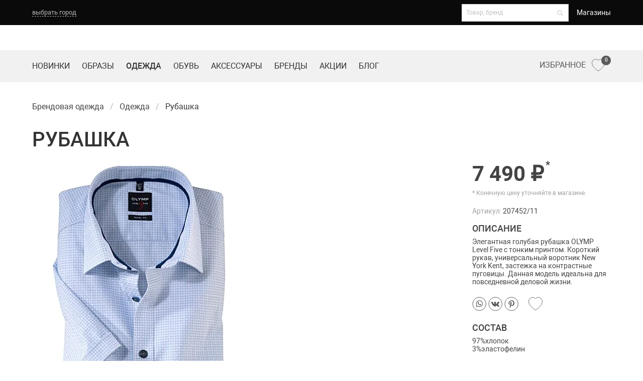

--- FILE ---
content_type: text/html; charset=UTF-8
request_url: https://sv-center.ru/odezhda/rubashki/korotkii-rukav-gol-rubashka-s-printom/
body_size: 12024
content:
<!doctype html>
<html lang="ru">
<head>
	<meta charset="UTF-8"/>
	<meta name="viewport" content="width=device-width,initial-scale=1.0">

	
	<title>Мужская рубашка Olymp 207452/11 купить в магазинах ТД SV-Центр</title>

	<meta name="format-detection" content="telephone=no">
	<meta name="format-detection" content="address=no">
		<meta name="description" content="&lt;span&gt;Элегантная голубая рубашка OLYMP Level Five с тонким принтом по цене 7 490 руб. в магазинах одежды Новокузнецка"/>
	
<meta property="og:title" content="Мужская рубашка Olymp 207452/11 купить в магазинах ТД SV-Центр"/>
<meta property="og:image" content="https://sv-center.ru/content/files/01/a7/73/eh1gXe666aUq.jpg"/>
	
	<!-- Apple Touch icons -->
<link rel="apple-touch-icon" href="/static/prj/ico/apple-touch-icon-57x57.png?v=4" sizes="57x57">
<link rel="apple-touch-icon" href="/static/prj/ico/apple-touch-icon-72x72.png?v=4" sizes="72x72">
<link rel="apple-touch-icon" href="/static/prj/ico/apple-touch-icon-114x114.png?v=4" sizes="114x114">
<link rel="apple-touch-icon" href="/static/prj/ico/apple-touch-icon-144x144.png?v=4" sizes="144x144">
<link rel="apple-touch-icon" href="/static/prj/ico/apple-touch-icon.png?v=4" sizes="180x180">
<meta name="apple-mobile-web-app-title" content="SV-Центр">
<!-- Apple Launch screen -->
<link rel="apple-touch-startup-image" href="/static/prj/ico/apple-startup-320x460.png?v=4" sizes="320x460" media="(device-width: 320px)">
<link rel="apple-touch-startup-image" href="/static/prj/ico/apple-startup-640x920.png?v=4" sizes="640x920" media="(device-width: 320px) and (-webkit-device-pixel-ratio: 2)">
<link rel="apple-touch-startup-image" href="/static/prj/ico/apple-startup-768x1004.png?v=4" sizes="768x1004" media="(device-width: 768px) and (orientation: portrait)">
<link rel="apple-touch-startup-image" href="/static/prj/ico/apple-startup-748x1024.png?v=4" sizes="748x1024" media="(device-width: 768px) and (orientation: landscape)">
<link rel="apple-touch-startup-image" href="/static/prj/ico/apple-startup-1536x2008.png?v=4" sizes="1536x2008" media="(device-width: 1536px) and (orientation: portrait) and (-webkit-device-pixel-ratio: 2)">
<link rel="apple-touch-startup-image" href="/static/prj/ico/apple-startup-2048x1496.png?v=4" sizes="2048x1496" media="(device-width: 1536px)  and (orientation: landscape) and (-webkit-device-pixel-ratio: 2)">
<link rel="apple-touch-startup-image" href="/static/prj/ico/apple-startup-750x1334.png?v=4" sizes="750x1334" media="(device-width: 375px) and (-webkit-device-pixel-ratio: 2)">
<link rel="apple-touch-startup-image" href="/static/prj/ico/apple-startup-1242x2208.png?v=4" sizes="1242x2208" media="(device-width: 414px) and (-webkit-device-pixel-ratio: 3)">
<!-- Safari Tab -->
<link rel="mask-icon" href="/static/prj/ico/safari-pinned-tab.svg?v=4" color="#ffffff">
<!-- Common favicons -->
<link rel="icon" href="/static/prj/ico/favicon-32x32.png?v=4" sizes="32x32" type="image/png">
<link rel="icon" href="/static/prj/ico/favicon-96x96.png?v=4" sizes="96x96" type="image/png">
<link rel="icon" href="/static/prj/ico/favicon-194x194.png?v=4" sizes="194x194" type="image/png">
<link rel="icon" href="/static/prj/ico/android-chrome-192x192.png?v=4" sizes="192x192" type="image/png">
<link rel="icon" href="/static/prj/ico/favicon-16x16.png?v=4" sizes="16x16" type="image/png">
<link rel="shortcut icon" href="/static/prj/ico/favicon.ico?v=4" />
<link rel="shortcut icon" href="/static/prj/ico/favicon.svg?v=4">
<!-- Android icon/splash -->
<link rel="manifest" href="/static/prj/ico/site.webmanifest?v=4" />
<meta name="theme-color" content="#ffffff">
<!-- Windows tiles -->
<meta name="application-name" content="SV-Центр">
<meta name="msapplication-TileColor" content="#b91d47">
<meta name="msapplication-TileImage" content="/static/prj/ico/mstile-144x144.png?v=4">
<meta name="msapplication-config" content="/static/prj/ico/browserconfig.xml?v=4">

	<link rel="preload" href="/static/prj/fonts/roboto/Roboto.woff2" as="font" type="font/woff2" crossorigin>
	<link rel="preload" href="/static/prj/fonts/roboto/Robotomedium.woff2" as="font" type="font/woff2" crossorigin>
	<link rel="preload" href="/static/prj/fonts/roboto/Robotobold.woff2" as="font" type="font/woff2" crossorigin>
	<link rel="preload" href="/static/prj/fonts/fa-solid-900.woff2" as="font" type="font/woff2" crossorigin>

		<link rel="stylesheet" type="text/css" href="/static/prj/styles/critical.css?v=1107778555">

	<meta name="yandex-verification" content="5ecbc857c237fa9c" />
<meta name="yandex-verification" content="639199662db41baa" />
<meta name="yandex-verification" content="9bd43a3970c91d7c" />
<meta name="yandex-verification" content="c1194c012695b147" />

<!-- Global site tag (gtag.js) - Google Analytics -->
<script async src="https://www.googletagmanager.com/gtag/js?id=G-0MN1MVBX9X"></script>
<script>
  window.dataLayer = window.dataLayer || [];
  function gtag(){dataLayer.push(arguments);}
  gtag('js', new Date());
  gtag('config', 'G-0MN1MVBX9X');
</script>

<meta name="google-site-verification" content="UpSFLo2qclwIblko68fU9glJLQ4G3jQSZmBuXLZV3HY" />
<!-- Yandex.Metrika counter -->
<script type="text/javascript" >
   (function(m,e,t,r,i,k,a){m[i]=m[i]||function(){(m[i].a=m[i].a||[]).push(arguments)};
   m[i].l=1*new Date();
   for (var j = 0; j < document.scripts.length; j++) {if (document.scripts[j].src === r) { return; }}
   k=e.createElement(t),a=e.getElementsByTagName(t)[0],k.async=1,k.src=r,a.parentNode.insertBefore(k,a)})
   (window, document, "script", "https://mc.yandex.ru/metrika/tag.js", "ym");

   ym(65204584, "init", {
        clickmap:true,
        trackLinks:true,
        accurateTrackBounce:true,
        webvisor:true,
        ecommerce:"dataLayer"
   });
</script>
<noscript><div><img src="https://mc.yandex.ru/watch/65204584" style="position:absolute; left:-9999px;" alt="" /></div></noscript>
<!-- /Yandex.Metrika counter -->
<script type="text/javascript">!function(){var t=document.createElement("script");t.type="text/javascript",t.async=!0,t.src='https://vk.com/js/api/openapi.js?171',t.onload=function(){VK.Retargeting.Init("VK-RTRG-1866802-5M6YS"),VK.Retargeting.Hit()},document.head.appendChild(t)}();</script><noscript><img src="https://vk.com/rtrg?p=VK-RTRG-1866802-5M6YS" style="position:fixed; left:-999px;" alt=""/></noscript>

<!-- Top.Mail.Ru counter -->
<script type="text/javascript">
var _tmr = window._tmr || (window._tmr = []);
_tmr.push({id: "3634396", type: "pageView", start: (new Date()).getTime()});
(function (d, w, id) {
  if (d.getElementById(id)) return;
  var ts = d.createElement("script"); ts.type = "text/javascript"; ts.async = true; ts.id = id;
  ts.src = "https://top-fwz1.mail.ru/js/code.js";
  var f = function () {var s = d.getElementsByTagName("script")[0]; s.parentNode.insertBefore(ts, s);};
  if (w.opera == "[object Opera]") { d.addEventListener("DOMContentLoaded", f, false); } else { f(); }
})(document, window, "tmr-code");
</script>
<noscript><div><img src="https://top-fwz1.mail.ru/counter?id=3634396;js=na" style="position:absolute;left:-9999px;" alt="Top.Mail.Ru" /></div></noscript>
<!-- /Top.Mail.Ru counter --></head>
<body class="is-drop-footer">
	<div class="nav-wrapper">
	<nav class="svc-top-nav" aria-label="top navigation">
		<div class="container">
			<div class="stn-wrap">
				<div class="stn-geo">
					                  <button class="-btn js-select-city">выбрать город</button>
				</div>

          				<div class="stn-extra">

					<div class="stn-search">
						<form action="/search/">
							<div class="field">
								<label class="control has-icons-right">
									<input name="q" type="text" placeholder="Товар, бренд"
												 class="input is-small js-search-goods-brands"
												 value=""
												 autocomplete="off"
												 data-url="/search/ajax/"
									/>
									<span class="icon is-small is-right">
									<i class="fas fa-search"></i>
								</span>
								</label>
							</div>
						</form>
					</div>

					<div class="stn-menu">
              		<a class=" -link" href="/shops/">
			Магазины		</a>
					</div>
				</div>
				<a class="stn-fv is-hidden-desktop favourites is-mobile" href="/favourites/" title="Избранное">
					<span class="svg-icon active"><span class="js-svg-icon-svc-favorites-active"></span></span>
					<span class="svg-icon hover"><span class="js-svg-icon-svc-favorites-hover"></span></span>
					<span class="svg-icon"><span class="js-svg-icon-svc-favorites-mobile"></span></span>
					<sup>0</sup>
				</a>
          				<div class="navbar-burger" data-target="main-navigation">
					<span></span>
					<span></span>
					<span></span>
				</div>
			</div>

		<div class="stn-modal" id="js-modal-select-city">
	<div class="-body">
		<div class="js-confirm is-hidden">
			<div class="modal-confirm-body">
				<p class="has-text-grey-light">Ваш город ? &nbsp;&nbsp;</p>
				<div class="buttons">
					<a class="button is-rounded is-primary js-confirm-button" data-id="">Да, верно</a>
					<button class="button is-rounded is-outlined js-show-change">Выбрать другой</button>
				</div>
			</div>
		</div>

		<div class="js-change ">
			<h3 class="subtitle has-text-grey-light is-5 mb-5">Выберите город:</h3>
			<div class="modal-cities-list"><div>
<a class="-city" data-id="tomsk">Томск</a>
</div>
<div>
<a class="-city" data-id="novokuznetsk">Новокузнецк</a>
</div>
<div>
<a class="-city" data-id="kemerovo">Кемерово</a>
</div>
<div>
<a class="-city" data-id="barnaul">Барнаул</a>
</div>
			</div>
		</div>

		<div class="modal-shops-list is-hidden">
			<div><p class="has-text-grey-light mb-4">Какой магазин вас интересует?</p>
<div class="-shops-list is-hidden" id="shops-tomsk">
										<div class="control">
											<input type="checkbox" class="is-checkradio is-white" checked id="sv-center-tomsk" name="sv-center-tomsk">
											<label for="sv-center-tomsk">SV Центр</label>
										</div>
                  										<div class="control">
											<input type="checkbox" class="is-checkradio is-white" checked id="modnii-bylvar-tomsk" name="modnii-bylvar-tomsk">
											<label for="modnii-bylvar-tomsk">Модный бульвар</label>
										</div>
                  </div>
</div>
		</div>

		<div class="control is-align-right modal-shops-button is-hidden">
			<button type="button" class="button is-primary">Сохранить</button>
		</div>

		<button class="modal-close" id="js-modal-select-city-close" aria-label="close"></button>

	</div>
</div>

	</div>
	</nav>
    	<div class="navbar-menu is-hide-onload" id="main-navigation">
		<div>
        		<a class=" -link" href="/novinki/">
			Новинки		</a>
		<a class=" -link" href="/obraz/">
			Образы		</a>
		<a class=" -link -active" href="/odezhda/">
			Одежда		</a>
		<a class=" -link" href="/shoes/">
			Обувь		</a>
		<a class=" -link" href="/accessories/">
			Аксессуары		</a>
		<a class=" -link" href="/brends/">
			Бренды		</a>
		<a class=" -link" href="/sell/">
			Акции		</a>
		<a class=" -link" href="/fashion-blog/">
			Блог		</a>
		<a class=" -link" href="/shops/">
			Магазины		</a>
		</div>
	</div>

	<nav class="svc-second-nav" role="navigation" aria-label="main navigation">
		<div class="container">
			<div class="ssn-wrap">

          
                    <div class="ssn-brand">                				<a accesskey="1" href="/" class="image" title="SV-Центр - магазин брендовой одежды">
                								<img src="/static/prj/images/shops/logo-tomsk-svc.svg" width="auto" height="27" alt="">
				</a>
                          </div>
				<div class="ssn-extra">

					<div class="ssn-search">
						<form action="/search/" class="ssn-search__form">
							<a class="icon ssn-search__close js-search-button">
								<i class="fas fa-2x fa-times"></i>
							</a>
							<input name="q" type="text" placeholder="Поиск"
										 class="input ssn-search__input js-search-goods-brands-mob"
										 value=""
										 autocomplete="off"
										 data-url="/search/ajax/"
							>
							<button type="submit" class="icon ssn-search__submit">
								<i class="fas fa-2x fa-search"></i>
							</button>
						</form>

						<a class="icon js-search-button">
							<i class="fas fa-2x fa-search"></i>
						</a>
					</div>

				</div>

                    			</div>
		</div>
	</nav>	<nav class="svc-third-nav">
		<div class="container">
			<div class="shn-wrap">
				<div class="-start">		<a class=" -link" href="/novinki/">
			Новинки		</a>
		<a class=" -link" href="/obraz/">
			Образы		</a>
		<a class=" -link -active" href="/odezhda/">
			Одежда		</a>
		<a class=" -link" href="/shoes/">
			Обувь		</a>
		<a class=" -link" href="/accessories/">
			Аксессуары		</a>
		<a class=" -link" href="/brends/">
			Бренды		</a>
		<a class=" -link" href="/sell/">
			Акции		</a>
		<a class=" -link" href="/fashion-blog/">
			Блог		</a>
				</div>
				<div class="-end">
					<a class="-link-fv favourites is-hidden-touch" href="/favourites/" title="Избранное">
						<span>Избранное</span>
						<span class="svg-icon active"><span class="js-svg-icon-svc-favorites-active"></span></span>
						<span class="svg-icon hover"><span class="js-svg-icon-svc-favorites-hover"></span></span>
						<span class="svg-icon"><span class="js-svg-icon-svc-favorites"></span></span>
						<sup>0</sup>
					</a>

								</div>
			</div>
		</div>
	</nav>
</div>

	<div class="main">
		<!-- workarea -->
<div class="workarea">
	<!-- Main -->		<div class="container">
			<div class="columns is-mobile u-print-show--flex is-vcentered" style="display:none">
				<div class="column is-one-third">
					<p>Магазин брендовой одежды SV-Центр</p>
				</div>
				<div class="column is-one-third">
					<p class="has-text-centered"></p>
				</div>
							</div>
			<div class="columns">
				<div class="main-content column is-full">
						<nav class="breadcrumb js-breadcrumb is-hidden-touch">
			<ul itemscope itemtype="https://schema.org/BreadcrumbList">												<li itemprop="itemListElement" itemscope itemtype="https://schema.org/ListItem" class="
					    					  ">
							<a itemprop="item" href="/" title="Брендовая одежда"><span itemprop="name">Брендовая одежда</span></a>
							<meta itemprop="position" content="1" />
						</li>
																					<li itemprop="itemListElement" itemscope itemtype="https://schema.org/ListItem" class="
					    					  ">
							<a itemprop="item" href="/odezhda/" title="Одежда"><span itemprop="name">Одежда</span></a>
							<meta itemprop="position" content="2" />
						</li>
															<li class="is-active" itemprop="itemListElement" itemscope itemtype="https://schema.org/ListItem">
							<span itemprop="name">Рубашка</span>
							<meta itemprop="position" content="3" />
						</li>
												</ul>
		</nav>
							<h1 class="title is-3">рубашка</h1>				</div>
			</div>
		</div><div class="container">
	<div class="columns">
		<div class="main-content column is-full">
						
<div class="svc-product">
	<div class="svc-product__image is-fullwidth-mobile">
        <div class="slider-controls-bottom is-invisible">
            <div class="js-slider-product">
                <div>
						                <a href="/content/files/03/32/41/o17on0wWyAG7.jpg" class="js-lbox">
						<picture title="Рубашка">
							<source media="(min-width: 1408px)"
									data-srcset="/content/files/01/a7/73/eh1gXe666aUq.jpg 1x, /content/files/01/ab/65/u87at1vUWC6a.jpg 2x"
									srcset="/content/files/01/a7/73/eh1gXe666aUq.jpg 1x, /content/files/01/ab/65/u87at1vUWC6a.jpg 2x"
									type="image/jpeg">
							<source media="(min-width: 1216px)"
									data-srcset="/content/files/01/a3/81/IZ6ery46RRe3.jpg 1x, /content/files/01/ab/65/u87at1vUWC6a.jpg 2x"
									srcset="/content/files/01/a3/81/IZ6ery46RRe3.jpg 1x, /content/files/01/ab/65/u87at1vUWC6a.jpg 2x"
									type="image/jpeg">
							<source media="(min-width: 1024px)"
									data-srcset="/content/files/01/9f/8f/i1qmaF29Y7ba.jpg 1x, /content/files/01/ab/65/u87at1vUWC6a.jpg 2x"
									srcset="/content/files/01/9f/8f/i1qmaF29Y7ba.jpg 1x, /content/files/01/ab/65/u87at1vUWC6a.jpg 2x"
									type="image/jpeg">
							<source media="(min-width: 900px)"
									data-srcset="/content/files/01/a7/73/eh1gXe666aUq.jpg, /content/files/01/ab/65/u87at1vUWC6a.jpg 2x"
									srcset="/content/files/01/a7/73/eh1gXe666aUq.jpg, /content/files/01/ab/65/u87at1vUWC6a.jpg 2x"
									type="image/jpeg">
							<source media="(min-width: 760px)"
									data-srcset="/content/files/01/a3/81/IZ6ery46RRe3.jpg, /content/files/01/ab/65/u87at1vUWC6a.jpg 2x"
									srcset="/content/files/01/a3/81/IZ6ery46RRe3.jpg, /content/files/01/ab/65/u87at1vUWC6a.jpg 2x"
									type="image/jpeg">
							<source media="(min-width: 684px)"
									data-srcset="/content/files/01/9f/8f/i1qmaF29Y7ba.jpg 1x, /content/files/01/ab/65/u87at1vUWC6a.jpg 2x"
									srcset="/content/files/01/9f/8f/i1qmaF29Y7ba.jpg 1x, /content/files/01/ab/65/u87at1vUWC6a.jpg 2x"
									type="image/jpeg">
							<source media="(min-width: 600px)"
									data-srcset="/content/files/01/9b/9d/IGaJ1oW9Ep66.jpg 1x, /content/files/01/ab/65/u87at1vUWC6a.jpg 2x"
									srcset="/content/files/01/9b/9d/IGaJ1oW9Ep66.jpg 1x, /content/files/01/ab/65/u87at1vUWC6a.jpg 2x"
									type="image/jpeg">
							<source media="(min-width: 500px)"
									data-srcset="/content/files/01/97/ab/w15Ei36YZquC.jpg 1x, /content/files/01/ab/65/u87at1vUWC6a.jpg 2x"
									srcset="/content/files/01/97/ab/w15Ei36YZquC.jpg 1x, /content/files/01/ab/65/u87at1vUWC6a.jpg 2x"
									type="image/jpeg">
							<source media="(min-width: 380px)"
									data-srcset="/content/files/01/93/b9/mUP28zO2Xea1.jpg 1x, /content/files/01/a7/73/eh1gXe666aUq.jpg 2x, /content/files/01/ab/65/u87at1vUWC6a.jpg 3x"
									srcset="/content/files/01/93/b9/mUP28zO2Xea1.jpg 1x, /content/files/01/a7/73/eh1gXe666aUq.jpg 2x, /content/files/01/ab/65/u87at1vUWC6a.jpg 3x"
									type="image/jpeg">
							<source
								data-srcset="/content/files/01/8f/c7/68eiAe8lgqF6.jpg 1x, /content/files/01/9b/9d/IGaJ1oW9Ep66.jpg 2x, /content/files/01/a7/73/eh1gXe666aUq.jpg 3x"
								srcset="/content/files/01/8f/c7/68eiAe8lgqF6.jpg 1x, /content/files/01/9b/9d/IGaJ1oW9Ep66.jpg 2x, /content/files/01/a7/73/eh1gXe666aUq.jpg 3x"
								type="image/jpeg">
							<img data-srcset="/content/files/01/a7/73/eh1gXe666aUq.jpg 497w,
										 /content/files/01/a3/81/IZ6ery46RRe3.jpg 426w,
										 /content/files/01/9f/8f/i1qmaF29Y7ba.jpg 355w,
										 /content/files/01/9b/9d/IGaJ1oW9Ep66.jpg 318w,
										 /content/files/01/97/ab/w15Ei36YZquC.jpg 270w,
										 /content/files/01/93/b9/mUP28zO2Xea1.jpg 222w,
										 /content/files/01/8f/c7/68eiAe8lgqF6.jpg 160w"
								 srcset="/content/files/01/a7/73/eh1gXe666aUq.jpg 497w,
										 /content/files/01/a3/81/IZ6ery46RRe3.jpg 426w,
										 /content/files/01/9f/8f/i1qmaF29Y7ba.jpg 355w,
										 /content/files/01/9b/9d/IGaJ1oW9Ep66.jpg 318w,
										 /content/files/01/97/ab/w15Ei36YZquC.jpg 270w,
										 /content/files/01/93/b9/mUP28zO2Xea1.jpg 222w,
										 /content/files/01/8f/c7/68eiAe8lgqF6.jpg 160w"
								 sizes="(min-width:1408px) 497px,(min-width:1216px) 426px,(min-width:1024px) 355px,(min-width:900px) 497px,(min-width:760px) 426px,(min-width:684px) 355px,(min-width:600px) 318px,(min-width:500px) 270px,(min-width:380px) 222px,100%"
								 type="image/jpeg"
								 loading="lazy"
								 alt="Рубашка">
						</picture>
	                </a>
                </div>            </div>
            <div class="svc-slider-controls" id="svc-product-controls">
                <div class="svc-slider-controls__item">
				<span class="is-hidden-desktop"><span class="js-svg-icon-chevron"></span>				</span>
                    <span class="is-hidden-touch"><span class="js-svg-icon-svc-arrow"></span>				</span>
                </div>
                <div class="svc-slider-controls__item">
				<span class="is-hidden-desktop"><span class="js-svg-icon-chevron"></span>				</span>
                    <span class="is-hidden-touch"><span class="js-svg-icon-svc-arrow"></span>				</span>
                </div>
            </div>
        </div>
		
		
			</div>
	<div class="svc-product__info">
		<div class="svc-product__price">
							7&nbsp;490&nbsp;&#8381;			<sup>*</sup>
		</div>

		<div class="svc-product__price-descr">* Конечную цену уточняйте в&nbsp;магазине.</div>
        <div class="svc-product__article"><span class="is-grey">Артикул:</span> 
207452/11</div>

	  
				<h4 class="svc-product__subtitle">Описание</h4>
		<div class="svc-product__descr">
			<span>Элегантная голубая рубашка OLYMP Level Five с тонким принтом. Короткий рукав, универсальный воротник New York Kent, застежка на контрастные пуговицы. Данная модель идеальна для повседневной деловой жизни.<span>&nbsp;</span></span>		</div>
		
		
<div class="svc-product__share is-hide-onload">
	<div class="-buttons field has-addons">
		<div class="control">
<a class="sharer" data-sharer="whatsapp" title="Поделиться в WhatsApp" data-url="https://sv-center.ru/odezhda/rubashki/korotkii-rukav-gol-rubashka-s-printom/" data-title="Рубашка" data-web><span class="svc-share__icon"><span class="js-svg-icon-svc-whatsapp"></span></span></a></div><div class="control">
<a class="sharer" data-sharer="vk" title="Поделиться в ВКонтакте" data-url="https://sv-center.ru/odezhda/rubashki/korotkii-rukav-gol-rubashka-s-printom/" data-title="Рубашка" data-image="https://sv-center.ru/content/files/01/a7/73/eh1gXe666aUq.jpg"><span class="svc-share__icon"><span class="js-svg-icon-svc-vk"></span></span></a></div><div class="control">
<a class="sharer" data-sharer="pinterest" title="Поделиться в Pinterest" data-url="https://sv-center.ru/odezhda/rubashki/korotkii-rukav-gol-rubashka-s-printom/" data-image="https://sv-center.ru/content/files/01/a7/73/eh1gXe666aUq.jpg" data-description="Рубашка"><span class="svc-share__icon"><span class="js-svg-icon-svc-pinterest"></span></span></a></div>		<span class="favourites is-hide-onload" data-code="50052:2636" title="Избранное">
			<span class="svg-icon active"><span class="js-svg-icon-svc-favorites-active"></span></span>
            <span class="svg-icon hover"><span class="js-svg-icon-svc-favorites-hover"></span></span>
			<span class="svg-icon"><span class="js-svg-icon-svc-favorites"></span></span>
		</span>		<span class="fv-notice" data-notice="50052:2636">
			<span class="-close fv-notice-close" title="Закрыть"></span>
			<span class="-content">
				<span class="-p has-icon-left">
					<span class="svg-icon"><span class="js-svg-icon-svc-add"></span></span>
					Добавлено&nbsp;в&nbsp;избранное
				</span>
				<span class="-p has-icon-right has-text-weight-medium js-goto-url" data-url="/favourites/">
					<span>Смотреть все</span>
					<span class="svg-icon"><span class="js-svg-icon-svc-more"></span></span>
				</span>
			</span>
		</span>	</div>
</div>

					<h4 class="svc-product__subtitle">Состав</h4>
			<div class="svc-product__descr">
				97%хлопок<br />
3%эластофелин			</div>
		
				<div class="svc-product__brand">
							<a href="/brends/olymp/"><img src="/content/files/01/d5/1e/CY31yOceC5f2.png" width="988" height="150" srcset="/content/files/01/d5/1c/9ZI4ao1Amt5G.png 461w,/content/files/01/d5/1d/R828Ae0nuOQD.png 725w,/content/files/01/d5/1e/CY31yOceC5f2.png 988w" alt="Olymp" title="Olymp"></a>
					</div>
			</div>
</div>

<div class="columns is-block-touch is-multiline has-margin-bottom">
	
			<div class="column is-12">
			<h2 class="svc-h2 has-text-ellipsis" title="Вам могут понравиться">Вам могут понравиться</h2>
			<div class="slider-out has-controls-chevron is-marginless-touch">
				<div class="js-slider-maybelike">
									<div>
						<div class="svc-card">
							<div class="svc-card__image">
								<a href="/odezhda/rubashki/rubashka-sin-muzh-345612-rf-cl-bz-elka/">
									<picture title="Рубашка">
										<source media="(min-width: 1408px)"
												data-srcset="/content/files/0d/a2/e7/r1iKYrB4uU81.jpg 1x, /content/files/0d/a2/eb/0giuXe88LAG7.jpg 2x"
												srcset="/content/files/0d/a2/e7/r1iKYrB4uU81.jpg 1x, /content/files/0d/a2/eb/0giuXe88LAG7.jpg 2x"
												type="image/jpeg">
										<source media="(min-width: 1216px)"
												data-srcset="/content/files/0d/a2/e6/FG6R0onoAE96.jpg 1x, /content/files/0d/a2/eb/0giuXe88LAG7.jpg 2x"
												srcset="/content/files/0d/a2/e6/FG6R0onoAE96.jpg 1x, /content/files/0d/a2/eb/0giuXe88LAG7.jpg 2x"
												type="image/jpeg">
										<source media="(min-width: 1024px)"
												data-srcset="/content/files/0d/a2/e5/MO7i287oJAcW.jpg 1x, /content/files/0d/a2/ea/0dA8mipRui38.jpg 2x"
												srcset="/content/files/0d/a2/e5/MO7i287oJAcW.jpg 1x, /content/files/0d/a2/ea/0dA8mipRui38.jpg 2x"
												type="image/jpeg">
										<source media="(min-width: 376px)"
												data-srcset="/content/files/0d/a2/ea/0dA8mipRui38.jpg 1x, /content/files/0d/a2/eb/0giuXe88LAG7.jpg 2x"
												srcset="/content/files/0d/a2/ea/0dA8mipRui38.jpg 1x, /content/files/0d/a2/eb/0giuXe88LAG7.jpg 2x"
												type="image/jpeg">
										<source
											data-srcset="/content/files/0d/a2/e4/Wh47KE9U9Joy.jpg 1x, /content/files/0d/a2/e7/r1iKYrB4uU81.jpg 2x, /content/files/0d/a2/ea/0dA8mipRui38.jpg 3x"
											srcset="/content/files/0d/a2/e4/Wh47KE9U9Joy.jpg 1x, /content/files/0d/a2/e7/r1iKYrB4uU81.jpg 2x, /content/files/0d/a2/ea/0dA8mipRui38.jpg 3x"
											type="image/jpeg">
										<img data-srcset="
											 /content/files/0d/a2/eb/0giuXe88LAG7.jpg 882w,
											 /content/files/0d/a2/ea/0dA8mipRui38.jpg 497w,
											 /content/files/0d/a2/e7/r1iKYrB4uU81.jpg 318w,
											 /content/files/0d/a2/e6/FG6R0onoAE96.jpg 270w,
											 /content/files/0d/a2/e5/MO7i287oJAcW.jpg 222w,
											 /content/files/0d/a2/e4/Wh47KE9U9Joy.jpg 160w"
											 srcset="
											 /content/files/0d/a2/eb/0giuXe88LAG7.jpg 882w,
											 /content/files/0d/a2/ea/0dA8mipRui38.jpg 497w,
											 /content/files/0d/a2/e7/r1iKYrB4uU81.jpg 318w,
											 /content/files/0d/a2/e6/FG6R0onoAE96.jpg 270w,
											 /content/files/0d/a2/e5/MO7i287oJAcW.jpg 222w,
											 /content/files/0d/a2/e4/Wh47KE9U9Joy.jpg 160w"
											 sizes="(min-width:1408px) 318px,(min-width:1216px) 270px,(min-width:1024px) 222px,(min-width:376px) 497px,100%"
											 type="image/jpeg"
											 loading="lazy"
											 alt="Рубашка">
									</picture>
								</a>
								
								
																	<div class="svc-card__sale" title="30%"><span class="js-svg-icon-svc-sale"></span></div>
								
										<span class="favourites is-hide-onload" data-code="50052:87143" title="Избранное">
			<span class="svg-icon active"><span class="js-svg-icon-svc-favorites-active"></span></span>
            <span class="svg-icon hover"><span class="js-svg-icon-svc-favorites-hover"></span></span>
			<span class="svg-icon"><span class="js-svg-icon-svc-favorites"></span></span>
		</span>										<span class="fv-notice" data-notice="50052:87143">
			<span class="-close fv-notice-close" title="Закрыть"></span>
			<span class="-content">
				<span class="-p has-icon-left">
					<span class="svg-icon"><span class="js-svg-icon-svc-add"></span></span>
					Добавлено&nbsp;в&nbsp;избранное
				</span>
				<span class="-p has-icon-right has-text-weight-medium js-goto-url" data-url="/favourites/">
					<span>Смотреть все</span>
					<span class="svg-icon"><span class="js-svg-icon-svc-more"></span></span>
				</span>
			</span>
		</span>							</div>
							<div class="svc-card__body">
								<div class="svc-card__price">
									<span data-tooltip="Конечную цену уточняйте в&nbsp;магазине.">
																					<span class="svc-card__sale-price">7&nbsp;693&nbsp;&#8381;</span>
											<span class="svc-card__old-price">10&nbsp;990&nbsp;&#8381;</span>
																				<sup>*</sup>
									</span>
								</div>
								<div class="svc-card__title">
																			<strong>Olymp</strong>
																	</div>
																	<div class="svc-card__city">
										В наличии: Томск, Новокузнецк, Кемерово, Барнаул									</div>
															</div>
						</div>
					</div>
									<div>
						<div class="svc-card">
							<div class="svc-card__image">
								<a href="/odezhda/rubashki/rubashka-sersin-muzh-34greyblue-flnl-elka-bd/">
									<picture title="Рубашка">
										<source media="(min-width: 1408px)"
												data-srcset="/content/files/0d/5f/23/w4y2aU17vIWq.jpg 1x, /content/files/0d/5f/27/Ao381YtVYFv4.jpg 2x"
												srcset="/content/files/0d/5f/23/w4y2aU17vIWq.jpg 1x, /content/files/0d/5f/27/Ao381YtVYFv4.jpg 2x"
												type="image/jpeg">
										<source media="(min-width: 1216px)"
												data-srcset="/content/files/0d/5f/22/4hA3Uj5AamK4.jpg 1x, /content/files/0d/5f/27/Ao381YtVYFv4.jpg 2x"
												srcset="/content/files/0d/5f/22/4hA3Uj5AamK4.jpg 1x, /content/files/0d/5f/27/Ao381YtVYFv4.jpg 2x"
												type="image/jpeg">
										<source media="(min-width: 1024px)"
												data-srcset="/content/files/0d/5f/21/zNdy7Y5VE6a1.jpg 1x, /content/files/0d/5f/26/u8eNA67iqjj2.jpg 2x"
												srcset="/content/files/0d/5f/21/zNdy7Y5VE6a1.jpg 1x, /content/files/0d/5f/26/u8eNA67iqjj2.jpg 2x"
												type="image/jpeg">
										<source media="(min-width: 376px)"
												data-srcset="/content/files/0d/5f/26/u8eNA67iqjj2.jpg 1x, /content/files/0d/5f/27/Ao381YtVYFv4.jpg 2x"
												srcset="/content/files/0d/5f/26/u8eNA67iqjj2.jpg 1x, /content/files/0d/5f/27/Ao381YtVYFv4.jpg 2x"
												type="image/jpeg">
										<source
											data-srcset="/content/files/0d/5f/20/gSiyPu275A9d.jpg 1x, /content/files/0d/5f/23/w4y2aU17vIWq.jpg 2x, /content/files/0d/5f/26/u8eNA67iqjj2.jpg 3x"
											srcset="/content/files/0d/5f/20/gSiyPu275A9d.jpg 1x, /content/files/0d/5f/23/w4y2aU17vIWq.jpg 2x, /content/files/0d/5f/26/u8eNA67iqjj2.jpg 3x"
											type="image/jpeg">
										<img data-srcset="
											 /content/files/0d/5f/27/Ao381YtVYFv4.jpg 882w,
											 /content/files/0d/5f/26/u8eNA67iqjj2.jpg 497w,
											 /content/files/0d/5f/23/w4y2aU17vIWq.jpg 318w,
											 /content/files/0d/5f/22/4hA3Uj5AamK4.jpg 270w,
											 /content/files/0d/5f/21/zNdy7Y5VE6a1.jpg 222w,
											 /content/files/0d/5f/20/gSiyPu275A9d.jpg 160w"
											 srcset="
											 /content/files/0d/5f/27/Ao381YtVYFv4.jpg 882w,
											 /content/files/0d/5f/26/u8eNA67iqjj2.jpg 497w,
											 /content/files/0d/5f/23/w4y2aU17vIWq.jpg 318w,
											 /content/files/0d/5f/22/4hA3Uj5AamK4.jpg 270w,
											 /content/files/0d/5f/21/zNdy7Y5VE6a1.jpg 222w,
											 /content/files/0d/5f/20/gSiyPu275A9d.jpg 160w"
											 sizes="(min-width:1408px) 318px,(min-width:1216px) 270px,(min-width:1024px) 222px,(min-width:376px) 497px,100%"
											 type="image/jpeg"
											 loading="lazy"
											 alt="Рубашка">
									</picture>
								</a>
								
								
								
										<span class="favourites is-hide-onload" data-code="50052:85817" title="Избранное">
			<span class="svg-icon active"><span class="js-svg-icon-svc-favorites-active"></span></span>
            <span class="svg-icon hover"><span class="js-svg-icon-svc-favorites-hover"></span></span>
			<span class="svg-icon"><span class="js-svg-icon-svc-favorites"></span></span>
		</span>										<span class="fv-notice" data-notice="50052:85817">
			<span class="-close fv-notice-close" title="Закрыть"></span>
			<span class="-content">
				<span class="-p has-icon-left">
					<span class="svg-icon"><span class="js-svg-icon-svc-add"></span></span>
					Добавлено&nbsp;в&nbsp;избранное
				</span>
				<span class="-p has-icon-right has-text-weight-medium js-goto-url" data-url="/favourites/">
					<span>Смотреть все</span>
					<span class="svg-icon"><span class="js-svg-icon-svc-more"></span></span>
				</span>
			</span>
		</span>							</div>
							<div class="svc-card__body">
								<div class="svc-card__price">
									<span data-tooltip="Конечную цену уточняйте в&nbsp;магазине.">
																					9&nbsp;490&nbsp;&#8381;																				<sup>*</sup>
									</span>
								</div>
								<div class="svc-card__title">
																			<strong>Bugatti</strong>
																	</div>
																	<div class="svc-card__city">
										В наличии: Томск, Новокузнецк									</div>
															</div>
						</div>
					</div>
									<div>
						<div class="svc-card">
							<div class="svc-card__image is-new">
								<a href="/odezhda/rubashki/rubashka-svser-muzh-3456svserpol/">
									<picture title="Рубашка">
										<source media="(min-width: 1408px)"
												data-srcset="/content/files/0d/a0/e5/73PqIazy2DY4.jpg 1x, /content/files/0d/a0/e9/aC2Exytd6a90.jpg 2x"
												srcset="/content/files/0d/a0/e5/73PqIazy2DY4.jpg 1x, /content/files/0d/a0/e9/aC2Exytd6a90.jpg 2x"
												type="image/jpeg">
										<source media="(min-width: 1216px)"
												data-srcset="/content/files/0d/a0/e4/K3ivI1i6IJg7.jpg 1x, /content/files/0d/a0/e9/aC2Exytd6a90.jpg 2x"
												srcset="/content/files/0d/a0/e4/K3ivI1i6IJg7.jpg 1x, /content/files/0d/a0/e9/aC2Exytd6a90.jpg 2x"
												type="image/jpeg">
										<source media="(min-width: 1024px)"
												data-srcset="/content/files/0d/a0/e3/13N6FOoca4Ny.jpg 1x, /content/files/0d/a0/e8/LU4ltAA3li97.jpg 2x"
												srcset="/content/files/0d/a0/e3/13N6FOoca4Ny.jpg 1x, /content/files/0d/a0/e8/LU4ltAA3li97.jpg 2x"
												type="image/jpeg">
										<source media="(min-width: 376px)"
												data-srcset="/content/files/0d/a0/e8/LU4ltAA3li97.jpg 1x, /content/files/0d/a0/e9/aC2Exytd6a90.jpg 2x"
												srcset="/content/files/0d/a0/e8/LU4ltAA3li97.jpg 1x, /content/files/0d/a0/e9/aC2Exytd6a90.jpg 2x"
												type="image/jpeg">
										<source
											data-srcset="/content/files/0d/a0/e2/ieO92i9T5VpR.jpg 1x, /content/files/0d/a0/e5/73PqIazy2DY4.jpg 2x, /content/files/0d/a0/e8/LU4ltAA3li97.jpg 3x"
											srcset="/content/files/0d/a0/e2/ieO92i9T5VpR.jpg 1x, /content/files/0d/a0/e5/73PqIazy2DY4.jpg 2x, /content/files/0d/a0/e8/LU4ltAA3li97.jpg 3x"
											type="image/jpeg">
										<img data-srcset="
											 /content/files/0d/a0/e9/aC2Exytd6a90.jpg 882w,
											 /content/files/0d/a0/e8/LU4ltAA3li97.jpg 497w,
											 /content/files/0d/a0/e5/73PqIazy2DY4.jpg 318w,
											 /content/files/0d/a0/e4/K3ivI1i6IJg7.jpg 270w,
											 /content/files/0d/a0/e3/13N6FOoca4Ny.jpg 222w,
											 /content/files/0d/a0/e2/ieO92i9T5VpR.jpg 160w"
											 srcset="
											 /content/files/0d/a0/e9/aC2Exytd6a90.jpg 882w,
											 /content/files/0d/a0/e8/LU4ltAA3li97.jpg 497w,
											 /content/files/0d/a0/e5/73PqIazy2DY4.jpg 318w,
											 /content/files/0d/a0/e4/K3ivI1i6IJg7.jpg 270w,
											 /content/files/0d/a0/e3/13N6FOoca4Ny.jpg 222w,
											 /content/files/0d/a0/e2/ieO92i9T5VpR.jpg 160w"
											 sizes="(min-width:1408px) 318px,(min-width:1216px) 270px,(min-width:1024px) 222px,(min-width:376px) 497px,100%"
											 type="image/jpeg"
											 loading="lazy"
											 alt="Рубашка">
									</picture>
								</a>
								
								
																	<div class="svc-card__sale" title="30%"><span class="js-svg-icon-svc-sale"></span></div>
								
										<span class="favourites is-hide-onload" data-code="50052:85737" title="Избранное">
			<span class="svg-icon active"><span class="js-svg-icon-svc-favorites-active"></span></span>
            <span class="svg-icon hover"><span class="js-svg-icon-svc-favorites-hover"></span></span>
			<span class="svg-icon"><span class="js-svg-icon-svc-favorites"></span></span>
		</span>										<span class="fv-notice" data-notice="50052:85737">
			<span class="-close fv-notice-close" title="Закрыть"></span>
			<span class="-content">
				<span class="-p has-icon-left">
					<span class="svg-icon"><span class="js-svg-icon-svc-add"></span></span>
					Добавлено&nbsp;в&nbsp;избранное
				</span>
				<span class="-p has-icon-right has-text-weight-medium js-goto-url" data-url="/favourites/">
					<span>Смотреть все</span>
					<span class="svg-icon"><span class="js-svg-icon-svc-more"></span></span>
				</span>
			</span>
		</span>							</div>
							<div class="svc-card__body">
								<div class="svc-card__price">
									<span data-tooltip="Конечную цену уточняйте в&nbsp;магазине.">
																					<span class="svc-card__sale-price">7&nbsp;833&nbsp;&#8381;</span>
											<span class="svc-card__old-price">11&nbsp;190&nbsp;&#8381;</span>
																				<sup>*</sup>
									</span>
								</div>
								<div class="svc-card__title">
																			<strong>Digel</strong>
																	</div>
																	<div class="svc-card__city">
										В наличии: Томск, Новокузнецк, Барнаул									</div>
															</div>
						</div>
					</div>
									<div>
						<div class="svc-card">
							<div class="svc-card__image">
								<a href="/odezhda/rubashki/rubashka-bakl-muzh-balkmf-cl-shambre/">
									<picture title="Рубашка">
										<source media="(min-width: 1408px)"
												data-srcset="/content/files/0d/5a/2f/i4EfwOh3Z89E.jpg 1x, /content/files/0d/5a/33/ENI51coz3aT2.jpg 2x"
												srcset="/content/files/0d/5a/2f/i4EfwOh3Z89E.jpg 1x, /content/files/0d/5a/33/ENI51coz3aT2.jpg 2x"
												type="image/jpeg">
										<source media="(min-width: 1216px)"
												data-srcset="/content/files/0d/5a/2e/1by8aZ7AbYg3.jpg 1x, /content/files/0d/5a/33/ENI51coz3aT2.jpg 2x"
												srcset="/content/files/0d/5a/2e/1by8aZ7AbYg3.jpg 1x, /content/files/0d/5a/33/ENI51coz3aT2.jpg 2x"
												type="image/jpeg">
										<source media="(min-width: 1024px)"
												data-srcset="/content/files/0d/5a/2d/DBVC9A800uiU.jpg 1x, /content/files/0d/5a/32/xzYv1O8N6e8a.jpg 2x"
												srcset="/content/files/0d/5a/2d/DBVC9A800uiU.jpg 1x, /content/files/0d/5a/32/xzYv1O8N6e8a.jpg 2x"
												type="image/jpeg">
										<source media="(min-width: 376px)"
												data-srcset="/content/files/0d/5a/32/xzYv1O8N6e8a.jpg 1x, /content/files/0d/5a/33/ENI51coz3aT2.jpg 2x"
												srcset="/content/files/0d/5a/32/xzYv1O8N6e8a.jpg 1x, /content/files/0d/5a/33/ENI51coz3aT2.jpg 2x"
												type="image/jpeg">
										<source
											data-srcset="/content/files/0d/5a/2c/ftu5WOpI822y.jpg 1x, /content/files/0d/5a/2f/i4EfwOh3Z89E.jpg 2x, /content/files/0d/5a/32/xzYv1O8N6e8a.jpg 3x"
											srcset="/content/files/0d/5a/2c/ftu5WOpI822y.jpg 1x, /content/files/0d/5a/2f/i4EfwOh3Z89E.jpg 2x, /content/files/0d/5a/32/xzYv1O8N6e8a.jpg 3x"
											type="image/jpeg">
										<img data-srcset="
											 /content/files/0d/5a/33/ENI51coz3aT2.jpg 882w,
											 /content/files/0d/5a/32/xzYv1O8N6e8a.jpg 497w,
											 /content/files/0d/5a/2f/i4EfwOh3Z89E.jpg 318w,
											 /content/files/0d/5a/2e/1by8aZ7AbYg3.jpg 270w,
											 /content/files/0d/5a/2d/DBVC9A800uiU.jpg 222w,
											 /content/files/0d/5a/2c/ftu5WOpI822y.jpg 160w"
											 srcset="
											 /content/files/0d/5a/33/ENI51coz3aT2.jpg 882w,
											 /content/files/0d/5a/32/xzYv1O8N6e8a.jpg 497w,
											 /content/files/0d/5a/2f/i4EfwOh3Z89E.jpg 318w,
											 /content/files/0d/5a/2e/1by8aZ7AbYg3.jpg 270w,
											 /content/files/0d/5a/2d/DBVC9A800uiU.jpg 222w,
											 /content/files/0d/5a/2c/ftu5WOpI822y.jpg 160w"
											 sizes="(min-width:1408px) 318px,(min-width:1216px) 270px,(min-width:1024px) 222px,(min-width:376px) 497px,100%"
											 type="image/jpeg"
											 loading="lazy"
											 alt="Рубашка">
									</picture>
								</a>
								
								
								
										<span class="favourites is-hide-onload" data-code="50052:84744" title="Избранное">
			<span class="svg-icon active"><span class="js-svg-icon-svc-favorites-active"></span></span>
            <span class="svg-icon hover"><span class="js-svg-icon-svc-favorites-hover"></span></span>
			<span class="svg-icon"><span class="js-svg-icon-svc-favorites"></span></span>
		</span>										<span class="fv-notice" data-notice="50052:84744">
			<span class="-close fv-notice-close" title="Закрыть"></span>
			<span class="-content">
				<span class="-p has-icon-left">
					<span class="svg-icon"><span class="js-svg-icon-svc-add"></span></span>
					Добавлено&nbsp;в&nbsp;избранное
				</span>
				<span class="-p has-icon-right has-text-weight-medium js-goto-url" data-url="/favourites/">
					<span>Смотреть все</span>
					<span class="svg-icon"><span class="js-svg-icon-svc-more"></span></span>
				</span>
			</span>
		</span>							</div>
							<div class="svc-card__body">
								<div class="svc-card__price">
									<span data-tooltip="Конечную цену уточняйте в&nbsp;магазине.">
																					9&nbsp;990&nbsp;&#8381;																				<sup>*</sup>
									</span>
								</div>
								<div class="svc-card__title">
																			<strong>Olymp</strong>
																	</div>
																	<div class="svc-card__city">
										В наличии: Томск, Новокузнецк, Кемерово									</div>
															</div>
						</div>
					</div>
									<div>
						<div class="svc-card">
							<div class="svc-card__image">
								<a href="/odezhda/rubashki/rubashka-svgol-muzh-123wq-mf-cl-of-kr-kl/">
									<picture title="Рубашка">
										<source media="(min-width: 1408px)"
												data-srcset="/content/files/0c/af/09/0eL0oIa6Cv2d.jpg 1x, /content/files/0c/af/0d/K4u6SICuU41B.jpg 2x"
												srcset="/content/files/0c/af/09/0eL0oIa6Cv2d.jpg 1x, /content/files/0c/af/0d/K4u6SICuU41B.jpg 2x"
												type="image/jpeg">
										<source media="(min-width: 1216px)"
												data-srcset="/content/files/0c/af/08/0Ef3i9v5fSeY.jpg 1x, /content/files/0c/af/0d/K4u6SICuU41B.jpg 2x"
												srcset="/content/files/0c/af/08/0Ef3i9v5fSeY.jpg 1x, /content/files/0c/af/0d/K4u6SICuU41B.jpg 2x"
												type="image/jpeg">
										<source media="(min-width: 1024px)"
												data-srcset="/content/files/0c/af/07/se3FO94msI1e.jpg 1x, /content/files/0c/af/0c/Dm546A0oZyEn.jpg 2x"
												srcset="/content/files/0c/af/07/se3FO94msI1e.jpg 1x, /content/files/0c/af/0c/Dm546A0oZyEn.jpg 2x"
												type="image/jpeg">
										<source media="(min-width: 376px)"
												data-srcset="/content/files/0c/af/0c/Dm546A0oZyEn.jpg 1x, /content/files/0c/af/0d/K4u6SICuU41B.jpg 2x"
												srcset="/content/files/0c/af/0c/Dm546A0oZyEn.jpg 1x, /content/files/0c/af/0d/K4u6SICuU41B.jpg 2x"
												type="image/jpeg">
										<source
											data-srcset="/content/files/0c/af/06/7B1GaZ9I7uOK.jpg 1x, /content/files/0c/af/09/0eL0oIa6Cv2d.jpg 2x, /content/files/0c/af/0c/Dm546A0oZyEn.jpg 3x"
											srcset="/content/files/0c/af/06/7B1GaZ9I7uOK.jpg 1x, /content/files/0c/af/09/0eL0oIa6Cv2d.jpg 2x, /content/files/0c/af/0c/Dm546A0oZyEn.jpg 3x"
											type="image/jpeg">
										<img data-srcset="
											 /content/files/0c/af/0d/K4u6SICuU41B.jpg 882w,
											 /content/files/0c/af/0c/Dm546A0oZyEn.jpg 497w,
											 /content/files/0c/af/09/0eL0oIa6Cv2d.jpg 318w,
											 /content/files/0c/af/08/0Ef3i9v5fSeY.jpg 270w,
											 /content/files/0c/af/07/se3FO94msI1e.jpg 222w,
											 /content/files/0c/af/06/7B1GaZ9I7uOK.jpg 160w"
											 srcset="
											 /content/files/0c/af/0d/K4u6SICuU41B.jpg 882w,
											 /content/files/0c/af/0c/Dm546A0oZyEn.jpg 497w,
											 /content/files/0c/af/09/0eL0oIa6Cv2d.jpg 318w,
											 /content/files/0c/af/08/0Ef3i9v5fSeY.jpg 270w,
											 /content/files/0c/af/07/se3FO94msI1e.jpg 222w,
											 /content/files/0c/af/06/7B1GaZ9I7uOK.jpg 160w"
											 sizes="(min-width:1408px) 318px,(min-width:1216px) 270px,(min-width:1024px) 222px,(min-width:376px) 497px,100%"
											 type="image/jpeg"
											 loading="lazy"
											 alt="Рубашка">
									</picture>
								</a>
								
								
								
										<span class="favourites is-hide-onload" data-code="50052:81865" title="Избранное">
			<span class="svg-icon active"><span class="js-svg-icon-svc-favorites-active"></span></span>
            <span class="svg-icon hover"><span class="js-svg-icon-svc-favorites-hover"></span></span>
			<span class="svg-icon"><span class="js-svg-icon-svc-favorites"></span></span>
		</span>										<span class="fv-notice" data-notice="50052:81865">
			<span class="-close fv-notice-close" title="Закрыть"></span>
			<span class="-content">
				<span class="-p has-icon-left">
					<span class="svg-icon"><span class="js-svg-icon-svc-add"></span></span>
					Добавлено&nbsp;в&nbsp;избранное
				</span>
				<span class="-p has-icon-right has-text-weight-medium js-goto-url" data-url="/favourites/">
					<span>Смотреть все</span>
					<span class="svg-icon"><span class="js-svg-icon-svc-more"></span></span>
				</span>
			</span>
		</span>							</div>
							<div class="svc-card__body">
								<div class="svc-card__price">
									<span data-tooltip="Конечную цену уточняйте в&nbsp;магазине.">
																					19&nbsp;990&nbsp;&#8381;																				<sup>*</sup>
									</span>
								</div>
								<div class="svc-card__title">
																			<strong>Fakts</strong>
																	</div>
																	<div class="svc-card__city">
										В наличии: Томск									</div>
															</div>
						</div>
					</div>
									<div>
						<div class="svc-card">
							<div class="svc-card__image">
								<a href="/odezhda/rubashki/rubashka-fakts-greysv-t/">
									<picture title="Рубашка">
										<source media="(min-width: 1408px)"
												data-srcset="/content/files/0c/ad/9d/zX6o667ENEhA.jpg 1x, /content/files/0c/ad/a1/I9xO2aE73BVN.jpg 2x"
												srcset="/content/files/0c/ad/9d/zX6o667ENEhA.jpg 1x, /content/files/0c/ad/a1/I9xO2aE73BVN.jpg 2x"
												type="image/jpeg">
										<source media="(min-width: 1216px)"
												data-srcset="/content/files/0c/ad/9c/38EHs39KeTyA.jpg 1x, /content/files/0c/ad/a1/I9xO2aE73BVN.jpg 2x"
												srcset="/content/files/0c/ad/9c/38EHs39KeTyA.jpg 1x, /content/files/0c/ad/a1/I9xO2aE73BVN.jpg 2x"
												type="image/jpeg">
										<source media="(min-width: 1024px)"
												data-srcset="/content/files/0c/ad/9b/u52u8q3CEgYV.jpg 1x, /content/files/0c/ad/a0/O8O299bkqaOP.jpg 2x"
												srcset="/content/files/0c/ad/9b/u52u8q3CEgYV.jpg 1x, /content/files/0c/ad/a0/O8O299bkqaOP.jpg 2x"
												type="image/jpeg">
										<source media="(min-width: 376px)"
												data-srcset="/content/files/0c/ad/a0/O8O299bkqaOP.jpg 1x, /content/files/0c/ad/a1/I9xO2aE73BVN.jpg 2x"
												srcset="/content/files/0c/ad/a0/O8O299bkqaOP.jpg 1x, /content/files/0c/ad/a1/I9xO2aE73BVN.jpg 2x"
												type="image/jpeg">
										<source
											data-srcset="/content/files/0c/ad/9a/s96U0HUu0Hat.jpg 1x, /content/files/0c/ad/9d/zX6o667ENEhA.jpg 2x, /content/files/0c/ad/a0/O8O299bkqaOP.jpg 3x"
											srcset="/content/files/0c/ad/9a/s96U0HUu0Hat.jpg 1x, /content/files/0c/ad/9d/zX6o667ENEhA.jpg 2x, /content/files/0c/ad/a0/O8O299bkqaOP.jpg 3x"
											type="image/jpeg">
										<img data-srcset="
											 /content/files/0c/ad/a1/I9xO2aE73BVN.jpg 882w,
											 /content/files/0c/ad/a0/O8O299bkqaOP.jpg 497w,
											 /content/files/0c/ad/9d/zX6o667ENEhA.jpg 318w,
											 /content/files/0c/ad/9c/38EHs39KeTyA.jpg 270w,
											 /content/files/0c/ad/9b/u52u8q3CEgYV.jpg 222w,
											 /content/files/0c/ad/9a/s96U0HUu0Hat.jpg 160w"
											 srcset="
											 /content/files/0c/ad/a1/I9xO2aE73BVN.jpg 882w,
											 /content/files/0c/ad/a0/O8O299bkqaOP.jpg 497w,
											 /content/files/0c/ad/9d/zX6o667ENEhA.jpg 318w,
											 /content/files/0c/ad/9c/38EHs39KeTyA.jpg 270w,
											 /content/files/0c/ad/9b/u52u8q3CEgYV.jpg 222w,
											 /content/files/0c/ad/9a/s96U0HUu0Hat.jpg 160w"
											 sizes="(min-width:1408px) 318px,(min-width:1216px) 270px,(min-width:1024px) 222px,(min-width:376px) 497px,100%"
											 type="image/jpeg"
											 loading="lazy"
											 alt="Рубашка">
									</picture>
								</a>
								
								
								
										<span class="favourites is-hide-onload" data-code="50052:81853" title="Избранное">
			<span class="svg-icon active"><span class="js-svg-icon-svc-favorites-active"></span></span>
            <span class="svg-icon hover"><span class="js-svg-icon-svc-favorites-hover"></span></span>
			<span class="svg-icon"><span class="js-svg-icon-svc-favorites"></span></span>
		</span>										<span class="fv-notice" data-notice="50052:81853">
			<span class="-close fv-notice-close" title="Закрыть"></span>
			<span class="-content">
				<span class="-p has-icon-left">
					<span class="svg-icon"><span class="js-svg-icon-svc-add"></span></span>
					Добавлено&nbsp;в&nbsp;избранное
				</span>
				<span class="-p has-icon-right has-text-weight-medium js-goto-url" data-url="/favourites/">
					<span>Смотреть все</span>
					<span class="svg-icon"><span class="js-svg-icon-svc-more"></span></span>
				</span>
			</span>
		</span>							</div>
							<div class="svc-card__body">
								<div class="svc-card__price">
									<span data-tooltip="Конечную цену уточняйте в&nbsp;магазине.">
																					16&nbsp;990&nbsp;&#8381;																				<sup>*</sup>
									</span>
								</div>
								<div class="svc-card__title">
																			<strong>Fakts</strong>
																	</div>
																	<div class="svc-card__city">
										В наличии: Томск									</div>
															</div>
						</div>
					</div>
									<div>
						<div class="svc-card">
							<div class="svc-card__image">
								<a href="/odezhda/rubashki/rubashka-bel-muzh-1234123456-ssf-cl-odnwhite/">
									<picture title="Рубашка">
										<source media="(min-width: 1408px)"
												data-srcset="/content/files/0c/99/c0/AyUV62JG5IT4.jpg 1x, /content/files/0c/99/c8/uU1pQi4ab1M4.jpg 2x"
												srcset="/content/files/0c/99/c0/AyUV62JG5IT4.jpg 1x, /content/files/0c/99/c8/uU1pQi4ab1M4.jpg 2x"
												type="image/jpeg">
										<source media="(min-width: 1216px)"
												data-srcset="/content/files/0c/99/be/cMi2iBIRO670.jpg 1x, /content/files/0c/99/c8/uU1pQi4ab1M4.jpg 2x"
												srcset="/content/files/0c/99/be/cMi2iBIRO670.jpg 1x, /content/files/0c/99/c8/uU1pQi4ab1M4.jpg 2x"
												type="image/jpeg">
										<source media="(min-width: 1024px)"
												data-srcset="/content/files/0c/99/bc/06wkpeK0e1IU.jpg 1x, /content/files/0c/99/c6/8sPUTCi22e3a.jpg 2x"
												srcset="/content/files/0c/99/bc/06wkpeK0e1IU.jpg 1x, /content/files/0c/99/c6/8sPUTCi22e3a.jpg 2x"
												type="image/jpeg">
										<source media="(min-width: 376px)"
												data-srcset="/content/files/0c/99/c6/8sPUTCi22e3a.jpg 1x, /content/files/0c/99/c8/uU1pQi4ab1M4.jpg 2x"
												srcset="/content/files/0c/99/c6/8sPUTCi22e3a.jpg 1x, /content/files/0c/99/c8/uU1pQi4ab1M4.jpg 2x"
												type="image/jpeg">
										<source
											data-srcset="/content/files/0c/99/ba/1Vik345OiLXu.jpg 1x, /content/files/0c/99/c0/AyUV62JG5IT4.jpg 2x, /content/files/0c/99/c6/8sPUTCi22e3a.jpg 3x"
											srcset="/content/files/0c/99/ba/1Vik345OiLXu.jpg 1x, /content/files/0c/99/c0/AyUV62JG5IT4.jpg 2x, /content/files/0c/99/c6/8sPUTCi22e3a.jpg 3x"
											type="image/jpeg">
										<img data-srcset="
											 /content/files/0c/99/c8/uU1pQi4ab1M4.jpg 882w,
											 /content/files/0c/99/c6/8sPUTCi22e3a.jpg 497w,
											 /content/files/0c/99/c0/AyUV62JG5IT4.jpg 318w,
											 /content/files/0c/99/be/cMi2iBIRO670.jpg 270w,
											 /content/files/0c/99/bc/06wkpeK0e1IU.jpg 222w,
											 /content/files/0c/99/ba/1Vik345OiLXu.jpg 160w"
											 srcset="
											 /content/files/0c/99/c8/uU1pQi4ab1M4.jpg 882w,
											 /content/files/0c/99/c6/8sPUTCi22e3a.jpg 497w,
											 /content/files/0c/99/c0/AyUV62JG5IT4.jpg 318w,
											 /content/files/0c/99/be/cMi2iBIRO670.jpg 270w,
											 /content/files/0c/99/bc/06wkpeK0e1IU.jpg 222w,
											 /content/files/0c/99/ba/1Vik345OiLXu.jpg 160w"
											 sizes="(min-width:1408px) 318px,(min-width:1216px) 270px,(min-width:1024px) 222px,(min-width:376px) 497px,100%"
											 type="image/jpeg"
											 loading="lazy"
											 alt="Рубашка">
									</picture>
								</a>
								
								
																	<div class="svc-card__sale" title="30%"><span class="js-svg-icon-svc-sale"></span></div>
								
										<span class="favourites is-hide-onload" data-code="50052:80871" title="Избранное">
			<span class="svg-icon active"><span class="js-svg-icon-svc-favorites-active"></span></span>
            <span class="svg-icon hover"><span class="js-svg-icon-svc-favorites-hover"></span></span>
			<span class="svg-icon"><span class="js-svg-icon-svc-favorites"></span></span>
		</span>										<span class="fv-notice" data-notice="50052:80871">
			<span class="-close fv-notice-close" title="Закрыть"></span>
			<span class="-content">
				<span class="-p has-icon-left">
					<span class="svg-icon"><span class="js-svg-icon-svc-add"></span></span>
					Добавлено&nbsp;в&nbsp;избранное
				</span>
				<span class="-p has-icon-right has-text-weight-medium js-goto-url" data-url="/favourites/">
					<span>Смотреть все</span>
					<span class="svg-icon"><span class="js-svg-icon-svc-more"></span></span>
				</span>
			</span>
		</span>							</div>
							<div class="svc-card__body">
								<div class="svc-card__price">
									<span data-tooltip="Конечную цену уточняйте в&nbsp;магазине.">
																					<span class="svc-card__sale-price">6&nbsp;293&nbsp;&#8381;</span>
											<span class="svc-card__old-price">8&nbsp;990&nbsp;&#8381;</span>
																				<sup>*</sup>
									</span>
								</div>
								<div class="svc-card__title">
																			<strong>Olymp</strong>
																	</div>
																	<div class="svc-card__city">
										В наличии: Барнаул									</div>
															</div>
						</div>
					</div>
									<div>
						<div class="svc-card">
							<div class="svc-card__image">
								<a href="/odezhda/rubashki/rubashka-svroz-muzh-1pink-ssf-cl-str-ris-clbr/">
									<picture title="Рубашка">
										<source media="(min-width: 1408px)"
												data-srcset="/content/files/0c/9a/35/92uQNeU4by6d.jpg 1x, /content/files/0c/9a/39/E7SaB3L8Fo3U.jpg 2x"
												srcset="/content/files/0c/9a/35/92uQNeU4by6d.jpg 1x, /content/files/0c/9a/39/E7SaB3L8Fo3U.jpg 2x"
												type="image/jpeg">
										<source media="(min-width: 1216px)"
												data-srcset="/content/files/0c/9a/34/Oov27AHJW89o.jpg 1x, /content/files/0c/9a/39/E7SaB3L8Fo3U.jpg 2x"
												srcset="/content/files/0c/9a/34/Oov27AHJW89o.jpg 1x, /content/files/0c/9a/39/E7SaB3L8Fo3U.jpg 2x"
												type="image/jpeg">
										<source media="(min-width: 1024px)"
												data-srcset="/content/files/0c/9a/33/f0Doa0WAE6x2.jpg 1x, /content/files/0c/9a/38/A5m9d3eYQVA0.jpg 2x"
												srcset="/content/files/0c/9a/33/f0Doa0WAE6x2.jpg 1x, /content/files/0c/9a/38/A5m9d3eYQVA0.jpg 2x"
												type="image/jpeg">
										<source media="(min-width: 376px)"
												data-srcset="/content/files/0c/9a/38/A5m9d3eYQVA0.jpg 1x, /content/files/0c/9a/39/E7SaB3L8Fo3U.jpg 2x"
												srcset="/content/files/0c/9a/38/A5m9d3eYQVA0.jpg 1x, /content/files/0c/9a/39/E7SaB3L8Fo3U.jpg 2x"
												type="image/jpeg">
										<source
											data-srcset="/content/files/0c/9a/32/J3fo8IOh73Iv.jpg 1x, /content/files/0c/9a/35/92uQNeU4by6d.jpg 2x, /content/files/0c/9a/38/A5m9d3eYQVA0.jpg 3x"
											srcset="/content/files/0c/9a/32/J3fo8IOh73Iv.jpg 1x, /content/files/0c/9a/35/92uQNeU4by6d.jpg 2x, /content/files/0c/9a/38/A5m9d3eYQVA0.jpg 3x"
											type="image/jpeg">
										<img data-srcset="
											 /content/files/0c/9a/39/E7SaB3L8Fo3U.jpg 882w,
											 /content/files/0c/9a/38/A5m9d3eYQVA0.jpg 497w,
											 /content/files/0c/9a/35/92uQNeU4by6d.jpg 318w,
											 /content/files/0c/9a/34/Oov27AHJW89o.jpg 270w,
											 /content/files/0c/9a/33/f0Doa0WAE6x2.jpg 222w,
											 /content/files/0c/9a/32/J3fo8IOh73Iv.jpg 160w"
											 srcset="
											 /content/files/0c/9a/39/E7SaB3L8Fo3U.jpg 882w,
											 /content/files/0c/9a/38/A5m9d3eYQVA0.jpg 497w,
											 /content/files/0c/9a/35/92uQNeU4by6d.jpg 318w,
											 /content/files/0c/9a/34/Oov27AHJW89o.jpg 270w,
											 /content/files/0c/9a/33/f0Doa0WAE6x2.jpg 222w,
											 /content/files/0c/9a/32/J3fo8IOh73Iv.jpg 160w"
											 sizes="(min-width:1408px) 318px,(min-width:1216px) 270px,(min-width:1024px) 222px,(min-width:376px) 497px,100%"
											 type="image/jpeg"
											 loading="lazy"
											 alt="Рубашка">
									</picture>
								</a>
								
								
																	<div class="svc-card__sale" title="30%"><span class="js-svg-icon-svc-sale"></span></div>
								
										<span class="favourites is-hide-onload" data-code="50052:80872" title="Избранное">
			<span class="svg-icon active"><span class="js-svg-icon-svc-favorites-active"></span></span>
            <span class="svg-icon hover"><span class="js-svg-icon-svc-favorites-hover"></span></span>
			<span class="svg-icon"><span class="js-svg-icon-svc-favorites"></span></span>
		</span>										<span class="fv-notice" data-notice="50052:80872">
			<span class="-close fv-notice-close" title="Закрыть"></span>
			<span class="-content">
				<span class="-p has-icon-left">
					<span class="svg-icon"><span class="js-svg-icon-svc-add"></span></span>
					Добавлено&nbsp;в&nbsp;избранное
				</span>
				<span class="-p has-icon-right has-text-weight-medium js-goto-url" data-url="/favourites/">
					<span>Смотреть все</span>
					<span class="svg-icon"><span class="js-svg-icon-svc-more"></span></span>
				</span>
			</span>
		</span>							</div>
							<div class="svc-card__body">
								<div class="svc-card__price">
									<span data-tooltip="Конечную цену уточняйте в&nbsp;магазине.">
																					<span class="svc-card__sale-price">7&nbsp;343&nbsp;&#8381;</span>
											<span class="svc-card__old-price">10&nbsp;490&nbsp;&#8381;</span>
																				<sup>*</sup>
									</span>
								</div>
								<div class="svc-card__title">
																			<strong>Olymp</strong>
																	</div>
																	<div class="svc-card__city">
										В наличии: Томск, Барнаул									</div>
															</div>
						</div>
					</div>
									<div>
						<div class="svc-card">
							<div class="svc-card__image">
								<a href="/odezhda/rubashki/rubashka-shamp-muzl-odn-planka-clb/">
									<picture title="Рубашка">
										<source media="(min-width: 1408px)"
												data-srcset="/content/files/0c/9a/5e/5e7VeE5xEW3v.jpg 1x, /content/files/0c/9a/6b/PCf953C0aeyU.jpg 2x"
												srcset="/content/files/0c/9a/5e/5e7VeE5xEW3v.jpg 1x, /content/files/0c/9a/6b/PCf953C0aeyU.jpg 2x"
												type="image/jpeg">
										<source media="(min-width: 1216px)"
												data-srcset="/content/files/0c/9a/5c/VRu13y2UD7hU.jpg 1x, /content/files/0c/9a/6b/PCf953C0aeyU.jpg 2x"
												srcset="/content/files/0c/9a/5c/VRu13y2UD7hU.jpg 1x, /content/files/0c/9a/6b/PCf953C0aeyU.jpg 2x"
												type="image/jpeg">
										<source media="(min-width: 1024px)"
												data-srcset="/content/files/0c/9a/5a/aM6CoY1JI2N4.jpg 1x, /content/files/0c/9a/69/R2ZzJI3Y4Oo9.jpg 2x"
												srcset="/content/files/0c/9a/5a/aM6CoY1JI2N4.jpg 1x, /content/files/0c/9a/69/R2ZzJI3Y4Oo9.jpg 2x"
												type="image/jpeg">
										<source media="(min-width: 376px)"
												data-srcset="/content/files/0c/9a/69/R2ZzJI3Y4Oo9.jpg 1x, /content/files/0c/9a/6b/PCf953C0aeyU.jpg 2x"
												srcset="/content/files/0c/9a/69/R2ZzJI3Y4Oo9.jpg 1x, /content/files/0c/9a/6b/PCf953C0aeyU.jpg 2x"
												type="image/jpeg">
										<source
											data-srcset="/content/files/0c/9a/58/MY12uOrP98aq.jpg 1x, /content/files/0c/9a/5e/5e7VeE5xEW3v.jpg 2x, /content/files/0c/9a/69/R2ZzJI3Y4Oo9.jpg 3x"
											srcset="/content/files/0c/9a/58/MY12uOrP98aq.jpg 1x, /content/files/0c/9a/5e/5e7VeE5xEW3v.jpg 2x, /content/files/0c/9a/69/R2ZzJI3Y4Oo9.jpg 3x"
											type="image/jpeg">
										<img data-srcset="
											 /content/files/0c/9a/6b/PCf953C0aeyU.jpg 882w,
											 /content/files/0c/9a/69/R2ZzJI3Y4Oo9.jpg 497w,
											 /content/files/0c/9a/5e/5e7VeE5xEW3v.jpg 318w,
											 /content/files/0c/9a/5c/VRu13y2UD7hU.jpg 270w,
											 /content/files/0c/9a/5a/aM6CoY1JI2N4.jpg 222w,
											 /content/files/0c/9a/58/MY12uOrP98aq.jpg 160w"
											 srcset="
											 /content/files/0c/9a/6b/PCf953C0aeyU.jpg 882w,
											 /content/files/0c/9a/69/R2ZzJI3Y4Oo9.jpg 497w,
											 /content/files/0c/9a/5e/5e7VeE5xEW3v.jpg 318w,
											 /content/files/0c/9a/5c/VRu13y2UD7hU.jpg 270w,
											 /content/files/0c/9a/5a/aM6CoY1JI2N4.jpg 222w,
											 /content/files/0c/9a/58/MY12uOrP98aq.jpg 160w"
											 sizes="(min-width:1408px) 318px,(min-width:1216px) 270px,(min-width:1024px) 222px,(min-width:376px) 497px,100%"
											 type="image/jpeg"
											 loading="lazy"
											 alt="Рубашка">
									</picture>
								</a>
								
								
																	<div class="svc-card__sale" title="30%"><span class="js-svg-icon-svc-sale"></span></div>
								
										<span class="favourites is-hide-onload" data-code="50052:80873" title="Избранное">
			<span class="svg-icon active"><span class="js-svg-icon-svc-favorites-active"></span></span>
            <span class="svg-icon hover"><span class="js-svg-icon-svc-favorites-hover"></span></span>
			<span class="svg-icon"><span class="js-svg-icon-svc-favorites"></span></span>
		</span>										<span class="fv-notice" data-notice="50052:80873">
			<span class="-close fv-notice-close" title="Закрыть"></span>
			<span class="-content">
				<span class="-p has-icon-left">
					<span class="svg-icon"><span class="js-svg-icon-svc-add"></span></span>
					Добавлено&nbsp;в&nbsp;избранное
				</span>
				<span class="-p has-icon-right has-text-weight-medium js-goto-url" data-url="/favourites/">
					<span>Смотреть все</span>
					<span class="svg-icon"><span class="js-svg-icon-svc-more"></span></span>
				</span>
			</span>
		</span>							</div>
							<div class="svc-card__body">
								<div class="svc-card__price">
									<span data-tooltip="Конечную цену уточняйте в&nbsp;магазине.">
																					<span class="svc-card__sale-price">6&nbsp;293&nbsp;&#8381;</span>
											<span class="svc-card__old-price">8&nbsp;990&nbsp;&#8381;</span>
																				<sup>*</sup>
									</span>
								</div>
								<div class="svc-card__title">
																			<strong>Olymp</strong>
																	</div>
																	<div class="svc-card__city">
										В наличии: Барнаул									</div>
															</div>
						</div>
					</div>
									<div>
						<div class="svc-card">
							<div class="svc-card__image">
								<a href="/odezhda/rubashki/rubashka-bgol-muzlllen-len-kr-pol/">
									<picture title="Рубашка">
										<source media="(min-width: 1408px)"
												data-srcset="/content/files/0c/99/69/007aEX2ySwUk.jpg 1x, /content/files/0c/99/6f/CJs6YYv4y38i.jpg 2x"
												srcset="/content/files/0c/99/69/007aEX2ySwUk.jpg 1x, /content/files/0c/99/6f/CJs6YYv4y38i.jpg 2x"
												type="image/jpeg">
										<source media="(min-width: 1216px)"
												data-srcset="/content/files/0c/99/68/Uy1Ml5cye24d.jpg 1x, /content/files/0c/99/6f/CJs6YYv4y38i.jpg 2x"
												srcset="/content/files/0c/99/68/Uy1Ml5cye24d.jpg 1x, /content/files/0c/99/6f/CJs6YYv4y38i.jpg 2x"
												type="image/jpeg">
										<source media="(min-width: 1024px)"
												data-srcset="/content/files/0c/99/67/QI4Gg7eO2is6.jpg 1x, /content/files/0c/99/6d/gO98y7I6PbMi.jpg 2x"
												srcset="/content/files/0c/99/67/QI4Gg7eO2is6.jpg 1x, /content/files/0c/99/6d/gO98y7I6PbMi.jpg 2x"
												type="image/jpeg">
										<source media="(min-width: 376px)"
												data-srcset="/content/files/0c/99/6d/gO98y7I6PbMi.jpg 1x, /content/files/0c/99/6f/CJs6YYv4y38i.jpg 2x"
												srcset="/content/files/0c/99/6d/gO98y7I6PbMi.jpg 1x, /content/files/0c/99/6f/CJs6YYv4y38i.jpg 2x"
												type="image/jpeg">
										<source
											data-srcset="/content/files/0c/99/66/9I6g0E0VYyLN.jpg 1x, /content/files/0c/99/69/007aEX2ySwUk.jpg 2x, /content/files/0c/99/6d/gO98y7I6PbMi.jpg 3x"
											srcset="/content/files/0c/99/66/9I6g0E0VYyLN.jpg 1x, /content/files/0c/99/69/007aEX2ySwUk.jpg 2x, /content/files/0c/99/6d/gO98y7I6PbMi.jpg 3x"
											type="image/jpeg">
										<img data-srcset="
											 /content/files/0c/99/6f/CJs6YYv4y38i.jpg 882w,
											 /content/files/0c/99/6d/gO98y7I6PbMi.jpg 497w,
											 /content/files/0c/99/69/007aEX2ySwUk.jpg 318w,
											 /content/files/0c/99/68/Uy1Ml5cye24d.jpg 270w,
											 /content/files/0c/99/67/QI4Gg7eO2is6.jpg 222w,
											 /content/files/0c/99/66/9I6g0E0VYyLN.jpg 160w"
											 srcset="
											 /content/files/0c/99/6f/CJs6YYv4y38i.jpg 882w,
											 /content/files/0c/99/6d/gO98y7I6PbMi.jpg 497w,
											 /content/files/0c/99/69/007aEX2ySwUk.jpg 318w,
											 /content/files/0c/99/68/Uy1Ml5cye24d.jpg 270w,
											 /content/files/0c/99/67/QI4Gg7eO2is6.jpg 222w,
											 /content/files/0c/99/66/9I6g0E0VYyLN.jpg 160w"
											 sizes="(min-width:1408px) 318px,(min-width:1216px) 270px,(min-width:1024px) 222px,(min-width:376px) 497px,100%"
											 type="image/jpeg"
											 loading="lazy"
											 alt="Рубашка">
									</picture>
								</a>
								
								
																	<div class="svc-card__sale" title="30%"><span class="js-svg-icon-svc-sale"></span></div>
								
										<span class="favourites is-hide-onload" data-code="50052:80874" title="Избранное">
			<span class="svg-icon active"><span class="js-svg-icon-svc-favorites-active"></span></span>
            <span class="svg-icon hover"><span class="js-svg-icon-svc-favorites-hover"></span></span>
			<span class="svg-icon"><span class="js-svg-icon-svc-favorites"></span></span>
		</span>										<span class="fv-notice" data-notice="50052:80874">
			<span class="-close fv-notice-close" title="Закрыть"></span>
			<span class="-content">
				<span class="-p has-icon-left">
					<span class="svg-icon"><span class="js-svg-icon-svc-add"></span></span>
					Добавлено&nbsp;в&nbsp;избранное
				</span>
				<span class="-p has-icon-right has-text-weight-medium js-goto-url" data-url="/favourites/">
					<span>Смотреть все</span>
					<span class="svg-icon"><span class="js-svg-icon-svc-more"></span></span>
				</span>
			</span>
		</span>							</div>
							<div class="svc-card__body">
								<div class="svc-card__price">
									<span data-tooltip="Конечную цену уточняйте в&nbsp;магазине.">
																					<span class="svc-card__sale-price">8&nbsp;393&nbsp;&#8381;</span>
											<span class="svc-card__old-price">11&nbsp;990&nbsp;&#8381;</span>
																				<sup>*</sup>
									</span>
								</div>
								<div class="svc-card__title">
																			<strong>Olymp</strong>
																	</div>
																	<div class="svc-card__city">
										В наличии: Барнаул									</div>
															</div>
						</div>
					</div>
									<div>
						<div class="svc-card">
							<div class="svc-card__image">
								<a href="/odezhda/rubashki/rubashka-gol-muzgref-cl-str-ris/">
									<picture title="Рубашка">
										<source media="(min-width: 1408px)"
												data-srcset="/content/files/0c/97/f2/IT4i4tf97vay.jpg 1x, /content/files/0c/97/f6/uEYr2j08G4li.jpg 2x"
												srcset="/content/files/0c/97/f2/IT4i4tf97vay.jpg 1x, /content/files/0c/97/f6/uEYr2j08G4li.jpg 2x"
												type="image/jpeg">
										<source media="(min-width: 1216px)"
												data-srcset="/content/files/0c/97/f1/YvnOAfu3Z219.jpg 1x, /content/files/0c/97/f6/uEYr2j08G4li.jpg 2x"
												srcset="/content/files/0c/97/f1/YvnOAfu3Z219.jpg 1x, /content/files/0c/97/f6/uEYr2j08G4li.jpg 2x"
												type="image/jpeg">
										<source media="(min-width: 1024px)"
												data-srcset="/content/files/0c/97/f0/2A2C4AmoFaX7.jpg 1x, /content/files/0c/97/f5/liUI68Q2Z0eV.jpg 2x"
												srcset="/content/files/0c/97/f0/2A2C4AmoFaX7.jpg 1x, /content/files/0c/97/f5/liUI68Q2Z0eV.jpg 2x"
												type="image/jpeg">
										<source media="(min-width: 376px)"
												data-srcset="/content/files/0c/97/f5/liUI68Q2Z0eV.jpg 1x, /content/files/0c/97/f6/uEYr2j08G4li.jpg 2x"
												srcset="/content/files/0c/97/f5/liUI68Q2Z0eV.jpg 1x, /content/files/0c/97/f6/uEYr2j08G4li.jpg 2x"
												type="image/jpeg">
										<source
											data-srcset="/content/files/0c/97/ef/2XYkaBkU969u.jpg 1x, /content/files/0c/97/f2/IT4i4tf97vay.jpg 2x, /content/files/0c/97/f5/liUI68Q2Z0eV.jpg 3x"
											srcset="/content/files/0c/97/ef/2XYkaBkU969u.jpg 1x, /content/files/0c/97/f2/IT4i4tf97vay.jpg 2x, /content/files/0c/97/f5/liUI68Q2Z0eV.jpg 3x"
											type="image/jpeg">
										<img data-srcset="
											 /content/files/0c/97/f6/uEYr2j08G4li.jpg 882w,
											 /content/files/0c/97/f5/liUI68Q2Z0eV.jpg 497w,
											 /content/files/0c/97/f2/IT4i4tf97vay.jpg 318w,
											 /content/files/0c/97/f1/YvnOAfu3Z219.jpg 270w,
											 /content/files/0c/97/f0/2A2C4AmoFaX7.jpg 222w,
											 /content/files/0c/97/ef/2XYkaBkU969u.jpg 160w"
											 srcset="
											 /content/files/0c/97/f6/uEYr2j08G4li.jpg 882w,
											 /content/files/0c/97/f5/liUI68Q2Z0eV.jpg 497w,
											 /content/files/0c/97/f2/IT4i4tf97vay.jpg 318w,
											 /content/files/0c/97/f1/YvnOAfu3Z219.jpg 270w,
											 /content/files/0c/97/f0/2A2C4AmoFaX7.jpg 222w,
											 /content/files/0c/97/ef/2XYkaBkU969u.jpg 160w"
											 sizes="(min-width:1408px) 318px,(min-width:1216px) 270px,(min-width:1024px) 222px,(min-width:376px) 497px,100%"
											 type="image/jpeg"
											 loading="lazy"
											 alt="Рубашка">
									</picture>
								</a>
								
								
																	<div class="svc-card__sale" title="30%"><span class="js-svg-icon-svc-sale"></span></div>
								
										<span class="favourites is-hide-onload" data-code="50052:80875" title="Избранное">
			<span class="svg-icon active"><span class="js-svg-icon-svc-favorites-active"></span></span>
            <span class="svg-icon hover"><span class="js-svg-icon-svc-favorites-hover"></span></span>
			<span class="svg-icon"><span class="js-svg-icon-svc-favorites"></span></span>
		</span>										<span class="fv-notice" data-notice="50052:80875">
			<span class="-close fv-notice-close" title="Закрыть"></span>
			<span class="-content">
				<span class="-p has-icon-left">
					<span class="svg-icon"><span class="js-svg-icon-svc-add"></span></span>
					Добавлено&nbsp;в&nbsp;избранное
				</span>
				<span class="-p has-icon-right has-text-weight-medium js-goto-url" data-url="/favourites/">
					<span>Смотреть все</span>
					<span class="svg-icon"><span class="js-svg-icon-svc-more"></span></span>
				</span>
			</span>
		</span>							</div>
							<div class="svc-card__body">
								<div class="svc-card__price">
									<span data-tooltip="Конечную цену уточняйте в&nbsp;магазине.">
																					<span class="svc-card__sale-price">5&nbsp;593&nbsp;&#8381;</span>
											<span class="svc-card__old-price">7&nbsp;990&nbsp;&#8381;</span>
																				<sup>*</sup>
									</span>
								</div>
								<div class="svc-card__title">
																			<strong>Olymp</strong>
																	</div>
																	<div class="svc-card__city">
										В наличии: Барнаул									</div>
															</div>
						</div>
					</div>
									<div>
						<div class="svc-card">
							<div class="svc-card__image">
								<a href="/odezhda/rubashki/rubashka-bel-muzh-4ertmf-cl-klmt-str-ris/">
									<picture title="Рубашка">
										<source media="(min-width: 1408px)"
												data-srcset="/content/files/0c/97/33/6j7Kex5Euo7V.jpg 1x, /content/files/0c/97/37/y64MU3N2UinJ.jpg 2x"
												srcset="/content/files/0c/97/33/6j7Kex5Euo7V.jpg 1x, /content/files/0c/97/37/y64MU3N2UinJ.jpg 2x"
												type="image/jpeg">
										<source media="(min-width: 1216px)"
												data-srcset="/content/files/0c/97/32/E3BSI5ZCo6a1.jpg 1x, /content/files/0c/97/37/y64MU3N2UinJ.jpg 2x"
												srcset="/content/files/0c/97/32/E3BSI5ZCo6a1.jpg 1x, /content/files/0c/97/37/y64MU3N2UinJ.jpg 2x"
												type="image/jpeg">
										<source media="(min-width: 1024px)"
												data-srcset="/content/files/0c/97/31/2UybF39TOF5I.jpg 1x, /content/files/0c/97/36/Y9gi52Xij0RI.jpg 2x"
												srcset="/content/files/0c/97/31/2UybF39TOF5I.jpg 1x, /content/files/0c/97/36/Y9gi52Xij0RI.jpg 2x"
												type="image/jpeg">
										<source media="(min-width: 376px)"
												data-srcset="/content/files/0c/97/36/Y9gi52Xij0RI.jpg 1x, /content/files/0c/97/37/y64MU3N2UinJ.jpg 2x"
												srcset="/content/files/0c/97/36/Y9gi52Xij0RI.jpg 1x, /content/files/0c/97/37/y64MU3N2UinJ.jpg 2x"
												type="image/jpeg">
										<source
											data-srcset="/content/files/0c/97/30/ogEBkR207A8y.jpg 1x, /content/files/0c/97/33/6j7Kex5Euo7V.jpg 2x, /content/files/0c/97/36/Y9gi52Xij0RI.jpg 3x"
											srcset="/content/files/0c/97/30/ogEBkR207A8y.jpg 1x, /content/files/0c/97/33/6j7Kex5Euo7V.jpg 2x, /content/files/0c/97/36/Y9gi52Xij0RI.jpg 3x"
											type="image/jpeg">
										<img data-srcset="
											 /content/files/0c/97/37/y64MU3N2UinJ.jpg 882w,
											 /content/files/0c/97/36/Y9gi52Xij0RI.jpg 497w,
											 /content/files/0c/97/33/6j7Kex5Euo7V.jpg 318w,
											 /content/files/0c/97/32/E3BSI5ZCo6a1.jpg 270w,
											 /content/files/0c/97/31/2UybF39TOF5I.jpg 222w,
											 /content/files/0c/97/30/ogEBkR207A8y.jpg 160w"
											 srcset="
											 /content/files/0c/97/37/y64MU3N2UinJ.jpg 882w,
											 /content/files/0c/97/36/Y9gi52Xij0RI.jpg 497w,
											 /content/files/0c/97/33/6j7Kex5Euo7V.jpg 318w,
											 /content/files/0c/97/32/E3BSI5ZCo6a1.jpg 270w,
											 /content/files/0c/97/31/2UybF39TOF5I.jpg 222w,
											 /content/files/0c/97/30/ogEBkR207A8y.jpg 160w"
											 sizes="(min-width:1408px) 318px,(min-width:1216px) 270px,(min-width:1024px) 222px,(min-width:376px) 497px,100%"
											 type="image/jpeg"
											 loading="lazy"
											 alt="Рубашка">
									</picture>
								</a>
								
								
																	<div class="svc-card__sale" title="30%"><span class="js-svg-icon-svc-sale"></span></div>
								
										<span class="favourites is-hide-onload" data-code="50052:80876" title="Избранное">
			<span class="svg-icon active"><span class="js-svg-icon-svc-favorites-active"></span></span>
            <span class="svg-icon hover"><span class="js-svg-icon-svc-favorites-hover"></span></span>
			<span class="svg-icon"><span class="js-svg-icon-svc-favorites"></span></span>
		</span>										<span class="fv-notice" data-notice="50052:80876">
			<span class="-close fv-notice-close" title="Закрыть"></span>
			<span class="-content">
				<span class="-p has-icon-left">
					<span class="svg-icon"><span class="js-svg-icon-svc-add"></span></span>
					Добавлено&nbsp;в&nbsp;избранное
				</span>
				<span class="-p has-icon-right has-text-weight-medium js-goto-url" data-url="/favourites/">
					<span>Смотреть все</span>
					<span class="svg-icon"><span class="js-svg-icon-svc-more"></span></span>
				</span>
			</span>
		</span>							</div>
							<div class="svc-card__body">
								<div class="svc-card__price">
									<span data-tooltip="Конечную цену уточняйте в&nbsp;магазине.">
																					<span class="svc-card__sale-price">8&nbsp;043&nbsp;&#8381;</span>
											<span class="svc-card__old-price">11&nbsp;490&nbsp;&#8381;</span>
																				<sup>*</sup>
									</span>
								</div>
								<div class="svc-card__title">
																			<strong>Olymp</strong>
																	</div>
																	<div class="svc-card__city">
										В наличии: Барнаул									</div>
															</div>
						</div>
					</div>
								</div>

				<div class="svc-slider-controls" id="svc-maybeLike-controls">
					<div class="svc-slider-controls__item"><span class="js-svg-icon-chevron-bg"></span></div>
					<div class="svc-slider-controls__item"><span class="js-svg-icon-chevron-bg"></span></div>
				</div>
			</div>
		</div>
	</div>

			
					</div><!-- /main column -->

			</div><!-- /columns  -->
</div><!-- /container  -->
	</div><!-- /workarea  -->
</div><!-- /main  -->

<footer class="footer u-print-hide is-footer-1 is-hide-onload" role="contentinfo">
	<div class="container">
		<div id="js-scrollup" class="scrollup">
			<a class="button is-light" title="Наверх">
				<span class="icon">
					<i class="fas fa-chevron-up"></i>
				</span>
			</a>
		</div>
		<section class="footer__nav-columns">					
			<div class="footer__column">

				<nav class="menu">
											<p class="footer__title menu-label">О КОМПАНИИ</p>
										<ul class="footer__menu-list menu-list">							<li><a
								class='is-font-normal'
																href="/shops/"
																>Магазины</a></li>							<li><a
								class='is-font-normal'
																href="/vacancy/"
																>Вакансии</a></li>							<li><a
								class='is-font-normal'
																href="/sitemap/"
																>Карта сайта</a></li>							<li><a
								class='is-font-normal'
																href="/politica/"
																>Политика</a></li>					</ul>
				</nav>
			</div>
					
			<div class="footer__column">

				<nav class="menu">
											<p class="footer__title menu-label">БРЕНДОВАЯ ОДЕЖДА</p>
										<ul class="footer__menu-list menu-list">							<li><a
								class='is-font-normal'
																href="/brends/"
																>Бренды</a></li>							<li><a
								class='is-font-normal'
																href="/obraz/"
																>Образы</a></li>							<li><a
								class='is-font-normal'
																href="/odezhda/"
																>Одежда</a></li>					</ul>
				</nav>
			</div>
					
			<div class="footer__column">

				<nav class="menu">
											<p class="footer__title menu-label">КЛИЕНТАМ</p>
										<ul class="footer__menu-list menu-list">							<li><a
								class='is-font-normal'
																href="/kollekciya-rubashek-olymp-2020/"
																>Рубашки Olymp Level 5</a></li>							<li><a
								class='is-font-normal'
																href="/kollekciya-muzhskih-rubashek-olymp-2020/"
																>Рубашки Olymp Luxor</a></li>							<li><a
								class='is-font-normal'
																href="/umnaya-kapsula-na-osen/"
																>Женский образ. Осень</a></li>							<li><a
								class='is-font-normal'
																href="/osen-zima-ot-marc-cain/"
																>Marc Cain Осень-Зима</a></li>							<li><a
								class='is-font-normal'
																href="/fashion-blog/"
																>Блог</a></li>							<li><a
								class='is-font-normal'
																href="/bonus/"
																>Бонусы</a></li>					</ul>
				</nav>
			</div>
			</section>
<section class="footer__contacts">
				<div class="footer__icons">		<div class="-section">
			<p class="-label">SV Центр</p>
			<div class="-list">
						<a href="https://vk.com/svcenter_tomsk" class="footer__icon" rel="nofollow,noopener" title="Вконтакте,  Томск">
					<span class="icon">
						<span class="js-svg-icon-svc-vk-invert"></span>					</span>
				</a>
							<a href="https://t.me/svcenter_tomsk" class="footer__icon" rel="nofollow,noopener" title="Telegram,  Томск">
					<span class="icon">
						<span class="js-svg-icon-svc-telegram-invert"></span>					</span>
				</a>
						</div>
		</div>
				<div class="-section">
			<p class="-label">Модный бульвар</p>
			<div class="-list">
						<a href="https://vk.com/modniibulvar" class="footer__icon" rel="nofollow,noopener" title="Вконтакте,  Томск">
					<span class="icon">
						<span class="js-svg-icon-svc-vk-invert"></span>					</span>
				</a>
							<a href="https://t.me/modny_bulvar_tomsk" class="footer__icon" rel="nofollow,noopener" title="Telegram,  Томск">
					<span class="icon">
						<span class="js-svg-icon-svc-telegram-invert"></span>					</span>
				</a>
						</div>
		</div>
						<span class="-spacer"></span>
					<div class="-section">
			<p class="-label">Gardeur</p>
			<div class="-list">
						<a href="https://vk.com/gardeur_kemerovo" class="footer__icon" rel="nofollow,noopener" title="Вконтакте,  Кемерово">
					<span class="icon">
						<span class="js-svg-icon-svc-vk-invert"></span>					</span>
				</a>
						</div>
		</div>
			</div>	<p class="footer__phone is-middle"></p>
</section>
<div class="footer__bottom-info has-top-line">
    	<div class="footer__copyright">
					<p>© 2020-2023 Торговый дом магазинов брендовой одежды SV-Центр</p>
				
			</div>
        <p class="footer__online-media"><span>Сделано в&nbsp;</span><a href="https://online-media.ru/" target="_blank" rel="noopener" title="Разработка сайтов">Online-media</a></p></div>	</div>
</footer>


			<span itemscope itemtype="http://schema.org/LocalBusiness">
				<meta itemprop="name" content="Магазин брендовой одежды SV-Центр" /> <meta itemprop="description" content="Мультибрендовая мужская и женская одежда" /> <link itemprop="url" href="sv-center.ru" /> <meta itemprop="email" content="svc@sv-center.ru" />    <meta itemprop="openingHours" content="Mo-Sa 10:00:00-20:00:00" /><meta itemprop="openingHours" content="Su 11:00:00-18:00:00" /> 
				<span itemprop="address" itemscope itemtype="http://schema.org/PostalAddress">
					<meta itemprop="addressCountry" content="Россия" /> <meta itemprop="addressLocality" content="Томск" /> <meta itemprop="addressRegion" content="Томск" />  <meta itemprop="postalCode" content="634041" /> <meta itemprop="streetAddress" content="пр.Ленина, 15" />
				</span>
			</span>
		
<!-- Yandex.Metrika -->
<script>(function(w) {w.ym=w.ym||function(){w.ym.a=[arguments]};w.ym.l=1*new Date();ym(65204584, "init", {trackLinks:true,accurateTrackBounce:true,clickmap:false,webvisor:false})})(window);</script><script async src="https://sv-center.ru/content/files/counters/ya-metrika.js?672f995d64d52852782ff95b7bad4d0e"></script>
<!-- /Yandex.Metrika -->

<!-- Google Analytics -->
<script async src="https://sv-center.ru/content/files/counters/ga.js?1cf471b0e376c56fab58107530efddb6"></script><script>window.dataLayer=window.dataLayer||[];function gtag(){dataLayer.push(arguments)}gtag("js",new Date());gtag("config","UA-38491537-1");</script>
<!-- /Google Analytics -->
<!-- link rel="preload" as="style" href="/static/prj/styles/public.css?v=1107778555" onload="this.onload=null;this.rel='stylesheet'" --><link rel="stylesheet" type="text/css" href="/static/prj/styles/public.css?v=1107778555"><script>var adxHttpRoot="\/",svcShopsByCities={"tomsk":{"sv-center-tomsk":{"title":"SV Центр","city_title":"Томск","code":"sv-center-tomsk","city_code":"tomsk"},"modnii-bylvar-tomsk":{"title":"Модный бульвар","city_title":"Томск","code":"modnii-bylvar-tomsk","city_code":"tomsk"}},"novokuznetsk":{"gardeur-novokuznetsk":{"title":"Gardeur","city_title":"Новокузнецк","code":"gardeur-novokuznetsk","city_code":"novokuznetsk"}},"kemerovo":{"gardeur-kemerovo":{"title":"Gardeur","city_title":"Кемерово","code":"gardeur-kemerovo","city_code":"kemerovo"}},"barnaul":{"digel-barnaul":{"title":"Digel","city_title":"Барнаул","code":"digel-barnaul","city_code":"barnaul"}}},svcSelectShopUrl="\/shops\/ajax\/",jsPageId="17",CURRENT_LANG="ru",HTTP_ROOTL="\/",HTTP_ROOT="\/",formLang="ru",formFileUploadError="<p class=\"afError help is-danger\">Ошибка при загрузке файла. Проверьте, что загружаемый файл разрешенного типа (jpeg, png, gif, pdf, doc, docx, xls, xlsx) и не больше 200 мегабайт. Если все верно, сообщите администратору, что файл не загружается по электронной почте svl@dev4masses.com. Не забудьте при этом приложить файл к письму<\/p>",formCurrentItemTitle="Рубашка"</script><script src="/static/prj/js/compiled/base.js?v=92a4a8d82ba754872c3538941cd1d413"></script><script>adx.load(function(){var al=adx.SVGLoader;al.load('/static/prj/images/cms.svg?v=1107778555', function() {al.inject('.js-svg-icon-svc-favorites-active','svc-favorites-active');al.inject('.js-svg-icon-svc-favorites-hover','svc-favorites-hover');al.inject('.js-svg-icon-svc-favorites-mobile','svc-favorites-mobile');al.inject('.js-svg-icon-svc-favorites','svc-favorites');});var al=adx.SVGLoader;al.load('/static/prj/images/svc.svg?v=1107778555', function() {al.inject('.js-svg-icon-chevron','chevron');al.inject('.js-svg-icon-svc-arrow','svc-arrow');al.inject('.js-svg-icon-svc-whatsapp','svc-whatsapp');al.inject('.js-svg-icon-svc-vk','svc-vk');al.inject('.js-svg-icon-svc-pinterest','svc-pinterest');al.inject('.js-svg-icon-svc-favorites-active','svc-favorites-active');al.inject('.js-svg-icon-svc-favorites-hover','svc-favorites-hover');al.inject('.js-svg-icon-svc-favorites','svc-favorites');al.inject('.js-svg-icon-svc-add','svc-add');al.inject('.js-svg-icon-svc-more','svc-more');al.inject('.js-svg-icon-svc-sale','svc-sale');al.inject('.js-svg-icon-chevron-bg','chevron-bg');al.inject('.js-svg-icon-svc-vk-invert','svc-vk-invert');al.inject('.js-svg-icon-svc-telegram-invert','svc-telegram-invert');});});</script>
</body>
</html>
<!-- Adx Status: ok -->